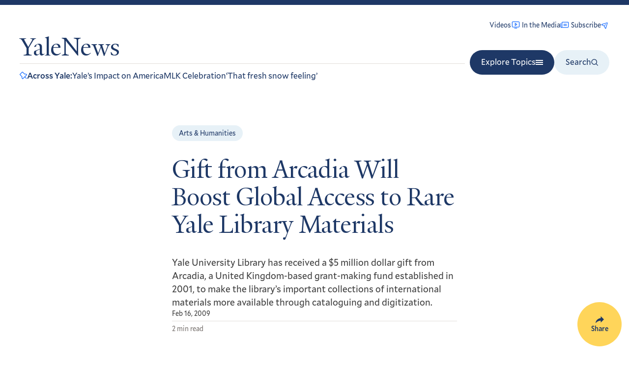

--- FILE ---
content_type: text/javascript
request_url: https://news.yale.edu/themes/custom/yalenews/dist/124.js
body_size: 808
content:
"use strict";(self.webpackChunkyalenews_drupal_theme=self.webpackChunkyalenews_drupal_theme||[]).push([[124],{9124:function(e,t,s){s.r(t),t.default=class{constructor(e){this.element=e,this.body=document.querySelector("body"),this.shareModal=this.element.querySelector(".js--share-modal"),this.shareOpen=this.element.querySelector(".js--share-open"),this.shareClose=this.element.querySelector(".js--share-close"),this.shareBg=this.element.querySelector(".js--share-bg"),this.shareToFacebook=this.element.querySelector(".js--facebook"),this.shareToTwitter=this.element.querySelector(".js--twitter"),this.shareToLinkedIn=this.element.querySelector(".js--linkedin"),this.printPage=this.element.querySelector(".js--print"),this.emailPage=this.element.querySelector(".js--email"),this.shareIsOpen=!1,this.popupWidth=600,this.popupHeight=400,this.pageTitle=encodeURIComponent(document.title),this.url=encodeURIComponent(window.location.href),this.isMobileDevice=/Android|webOS|iPhone|iPad|iPod|BlackBerry|IEMobile|Opera Mini/i.test(navigator.userAgent),this.init()}init(){this.setUpFocusableElements(),this.bindEvents()}setUpFocusableElements(){this.focusableEls=[this.shareClose,...Array.from(this.shareModal.querySelectorAll("a, button"))],this.firstFocusableEl=this.focusableEls[0],this.lastFocusableEl=this.focusableEls[this.focusableEls.length-1]}bindEvents(){this.shareOpen.addEventListener("click",(()=>{this.toggle()})),this.shareClose.addEventListener("click",(()=>{this.toggle()})),this.shareBg.addEventListener("click",(()=>{this.toggle()})),this.printPage.addEventListener("click",(()=>{(window.dataLayer=window.dataLayer||[]).push({event:"socialSharing",platform:"print"}),window.print()})),this.shareToFacebook.addEventListener("click",(()=>{(window.dataLayer=window.dataLayer||[]).push({event:"socialSharing",platform:"facebook"});const e=`https://www.facebook.com/sharer/sharer.php?u=${this.url}`;window.open(e,"Share on Facebook",`width=${this.popupWidth},height=${this.popupHeight}`)})),this.shareToTwitter.addEventListener("click",(()=>{const e=`https://twitter.com/intent/tweet?text=${this.pageTitle}&url=${this.url}`;(window.dataLayer=window.dataLayer||[]).push({event:"socialSharing",platform:"twitter"}),window.open(e,"Share on Twitter",`width=${this.popupWidth},height=${this.popupHeight}`)})),this.shareToLinkedIn.addEventListener("click",(()=>{const e=`https://www.linkedin.com/sharing/share-offsite/?url=${this.url}`;(window.dataLayer=window.dataLayer||[]).push({event:"socialSharing",platform:"linkedin"}),window.open(e,"Share on LinkedIn",`width=${this.popupWidth},height=${this.popupHeight}`)})),this.emailPage.addEventListener("click",(()=>{(window.dataLayer=window.dataLayer||[]).push({event:"socialSharing",platform:"email"})})),window.addEventListener("scroll",(()=>{window.scrollY>100?this.shareOpen.classList.add("scrolled"):this.shareOpen.classList.remove("scrolled")}))}toggle(){navigator.share&&this.isMobileDevice?navigator.share({title:document.title,url:window.location.href}).catch(console.error):this.shareIsOpen?this.close(!1):this.open()}open(){this.shareIsOpen=!0,this.shareModal.removeAttribute("aria-hidden"),this.shareModal.classList.add("share-is-open"),this.body.classList.add("hide-overflow"),this.shareClose.focus(),document.addEventListener("keydown",this.keydown.bind(this))}close(){this.shareIsOpen=!1,this.shareModal.setAttribute("aria-hidden",!0),this.shareModal.classList.remove("share-is-open"),this.body.classList.remove("hide-overflow"),this.shareOpen.focus(),document.removeEventListener("keydown",this.keydown.bind(this))}handleBackwardTab(e){document.activeElement===this.firstFocusableEl&&(e.preventDefault(),this.lastFocusableEl.focus())}handleForwardTab(e){document.activeElement===this.lastFocusableEl&&(e.preventDefault(),this.firstFocusableEl.focus())}keydown(e){switch(e.keyCode){case 27:this.close();break;case 9:e.shiftKey?this.handleBackwardTab(e):this.handleForwardTab(e)}}}}}]);
//# sourceMappingURL=124.js.map